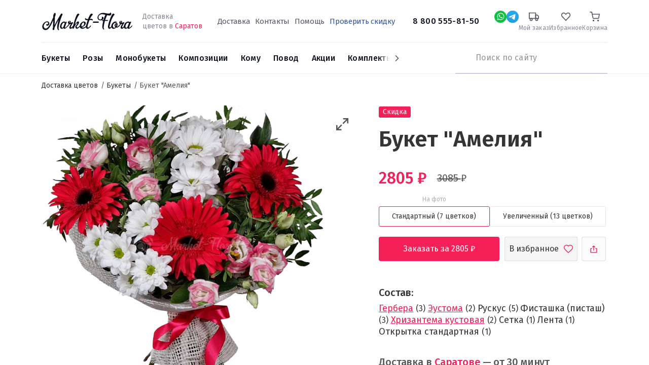

--- FILE ---
content_type: text/html; charset=UTF-8
request_url: https://saratov.market-flora.ru/buket-ameliya.html
body_size: 14459
content:
<!DOCTYPE html><html lang="ru"><head> <meta charset="utf-8" /><meta content="olb9RpFsW7OQMgQUi8O8ljrOog39KR0OP7Ip2r67" name="csrf-token" /><meta content="width=device-width, initial-scale=1" name="viewport" /><meta content="IE=edge" http-equiv="X-UA-Compatible" /><meta name="og:type" content="website" /><meta name="og:url" content="https://saratov.market-flora.ru/buket-ameliya.html" /><title>Букет &quot;Амелия&quot; купить с доставкой в Саратове</title><meta name="description" content="Интернет-магазин цветов «Market-Flora» предлагает купить букет &quot;амелия&quot; и другие цветы по максимально низкой цене в Саратове" /><meta name="keywords" content="доставка цветов, интернет магазин цветов, недорого" /><script></script> <link href="https://saratov.market-flora.ru/buket-ameliya.html" rel="canonical"/> <link rel="apple-touch-icon" sizes="180x180" href="https://saratov.market-flora.ru/images/favicon.svg"> <link rel="icon" type="image/png" sizes="32x32" href="https://saratov.market-flora.ru/images/favicon-32.svg"> <link rel="icon" type="image/png" sizes="16x16" href="https://saratov.market-flora.ru/images/favicon-16.svg"> <meta property="og:title" content="Букет &quot;Амелия&quot; купить с доставкой в Саратове"/> <meta property="og:description" content="Интернет-магазин цветов «Market-Flora» предлагает купить букет &quot;амелия&quot; и другие цветы по максимально низкой цене в Саратове"/> <meta property="og:image" content="https://saratov.market-flora.ru/cache/images/uploads/550x750_heighten_w_a42e7544d90b2d0dbacab8e55ba3fd4a.webp"/> <script> document.addEventListener('DOMContentLoaded', function() { const link1 = document.createElement('link'), link2 = document.createElement('link'), link3 = document.createElement('link'); link1.rel = 'preconnect'; link2.rel = 'preconnect'; link3.rel = 'stylesheet'; link1.href = 'https://fonts.googleapis.com'; link2.href = 'https://fonts.gstatic.com'; link3.href = 'https://fonts.googleapis.com/css2?family=Fira+Sans:wght@300;400;500;600;700&display=swap'; link2.crossOrigin = ''; document.head.append(link1, link2, link3) }); </script> <link href="https://saratov.market-flora.ru/css/vendor.css?t=772674072504d3c388cdf54395096be1" rel="stylesheet"/> <link href="https://saratov.market-flora.ru/css/index.css?t=4ef83d7e835ec487e0f6ce6a52923afe" rel="stylesheet"/> <link href="https://saratov.market-flora.ru/css/swiper.min.css?t=d43aadd972191a2eaa447568588c2329" rel="stylesheet"/> <link href="https://saratov.market-flora.ru/css/ITB-Copyright/copyright.min.css?t=c52c3d9222f836948eb64ce2e1edef31" rel="stylesheet"/> <script type="text/javascript"> window.products = []; window.dataLayer = window.dataLayer || []; window.now = new Date(2026, 0, 21, 23, 14, 44); </script> <script type="text/javascript">var _tmr = window._tmr || (window._tmr = []);_tmr.push({id: "3316202", type: "pageView", start: (new Date()).getTime()});(function (d, w, id) { if (d.getElementById(id)) return; var ts = d.createElement("script"); ts.type = "text/javascript"; ts.async = true; ts.id = id; ts.src = "https://top-fwz1.mail.ru/js/code.js"; var f = function () {var s = d.getElementsByTagName("script")[0]; s.parentNode.insertBefore(ts, s);}; if (w.opera == "[object Opera]") { d.addEventListener("DOMContentLoaded", f, false); } else { f(); }})(document, window, "tmr-code");</script><noscript><div><img src="https://top-fwz1.mail.ru/counter?id=3316202;js=na" style="position:absolute;left:-9999px;" alt="Top.Mail.Ru" /></div></noscript> </head><body class=" product-page product"><svg height=0 style="display: none;"> <g id="g-svg-cart"> <path d="M20 22C20.5523 22 21 21.5523 21 21C21 20.4477 20.5523 20 20 20C19.4477 20 19 20.4477 19 21C19 21.5523 19.4477 22 20 22Z" stroke-width="2" stroke-linecap="round" stroke-linejoin="round"></path> <path d="M9 22C9.55228 22 10 21.5523 10 21C10 20.4477 9.55228 20 9 20C8.44772 20 8 20.4477 8 21C8 21.5523 8.44772 22 9 22Z" stroke-width="2" stroke-linecap="round" stroke-linejoin="round"></path> <path d="M1 1H5L7.68 14.39C7.77144 14.8504 8.02191 15.264 8.38755 15.5583C8.75318 15.8526 9.2107 16.009 9.68 16H19.4C19.8693 16.009 20.3268 15.8526 20.6925 15.5583C21.0581 15.264 21.3086 14.8504 21.4 14.39L23 6H6" stroke-width="2" stroke-linecap="round" stroke-linejoin="round"></path> </g></svg> <div id="page-wrapper" class="page page-product"> <div class="cities-wrapper city-popup"> <noindex> <div class="cities-help"></div> <div class="cities-block"> <div class="block-close"></div> <div class="block-title">Выберите город</div> <input type="text" placeholder="Ваш город" name="city" class="city-filter"> <div class="cities" id="scroll-cities"> </div> </div> </noindex> </div> <div id="header"> <div class="head-wrap"> <div class="container"> <div id="header-top"> <div class="d-flex align-items-center"> <div class="d-flex align-items-center"> <a href="#mobile-menu" role="button" title="Меню" class="mobile-burger d-lg-none"></a> <a href="https://saratov.market-flora.ru" id="logo"> <img alt="Логотип Market-Flora" src="https://saratov.market-flora.ru/images/logo.svg" /> <span style="border: none;clip: rect(0 0 0 0);height: 1px;margin: -1px;overflow: hidden;padding: 0;position: absolute;width: 1px;">Доставка цветов Market-Flora</span> </a> <div class="d-none d-lg-inline-block delivery-line"> Доставка<br>цветов в <span class="change-city">Саратов</span> </div> </div> <div class="d-none d-lg-block flex-grow-1 text-center"> <div class="d-none d-xl-inline-block"> <nav class="priority-menu"> <ul class="nav navbar-nav"> <li class=" "> <a href="/delivery.html" > <span>Доставка</span> </a> </li> <li class=" "> <a href="/kontakty.html" > <span>Контакты</span> </a> </li> <li class=" "> <a href="/help" > <span>Помощь</span> </a> </li> <li class=" "> <a href="coupon" > <span>Проверить скидку</span> </a> </li> </ul></nav> </div> <a href="tel:88005558150" class="phone"> 8 800 555-81-50 </a> </div> <div class="header__links"> <div class="social-wrap"><a rel="nofollow" title="Whatsapp" href="https://api.whatsapp.com/send?phone=+7 913 680-43-82" data-dynamic-values="79048228402:79048228402" data-dynamic-times="09:00-18:00" data-dynamic-pattern="https://api.whatsapp.com/send?phone={0}" target="_blank" class="social social-w-24 social-whatsapp dynamic-link"></a></div> <div class="social-wrap"><a rel="nofollow" title="Telegram" href="https://t.me/@daryuska28:@daryuska28" data-dynamic-values="@daryuska28:@daryuska28" data-dynamic-times="09:00-18:00" data-dynamic-pattern="https://t.me/{0}" target="_blank" class="social social-w-24 social-telegram dynamic-link"></a></div> <div class="d-lg-none"> <a href="tel:88005558150" title="Номер телефона"> <span class="wrap-image"> <svg xmlns="http://www.w3.org/2000/svg" width="24" height="24" viewBox="0 0 24 24" fill="none"> <path d="M12.8432 18.1568C14.5559 19.0188 16.5723 19.6404 18.9375 19.9063C19.5115 19.9709 20 19.511 20 18.9334V16.7808C20 16.3219 19.6877 15.9219 19.2425 15.8106L16.5493 15.1373C16.2085 15.0521 15.848 15.152 15.5996 15.4004L12.8432 18.1568ZM12.8432 18.1568C9.72749 16.5888 7.61705 14.225 6.24117 11.7588M6.24117 11.7588C4.93032 9.40926 4.28622 6.96674 4.07481 5.03084C4.01343 4.46884 4.46855 4 5.03389 4H7.1802C7.65688 4 8.06729 4.33646 8.16078 4.80388L8.89504 8.47521C8.96061 8.80307 8.85799 9.14201 8.62157 9.37843L6.24117 11.7588Z" stroke="#111827" stroke-width="2"/> <path d="M12.9541 7.09196C13.938 7.28321 14.8417 7.76573 15.5479 8.47693C16.2542 9.18812 16.7304 10.0952 16.9147 11.0803M13.0969 3.06714C15.0793 3.31055 16.9245 4.20652 18.3418 5.61392C19.759 7.02132 20.6679 8.86018 20.9251 10.8409" stroke="#111827" stroke-width="2" stroke-linecap="round" stroke-linejoin="round"/> </svg> </span> </a> </div> <div class="status-wrap"> <a rel="nofollow" title="Мой заказ" href="https://saratov.market-flora.ru/catalog/check"> <span class="wrap-image"> <svg width="24" height="24" viewBox="0 0 24 24" fill="none" xmlns="http://www.w3.org/2000/svg"> <path d="M18.5 21C19.8807 21 21 19.8807 21 18.5C21 17.1193 19.8807 16 18.5 16C17.1193 16 16 17.1193 16 18.5C16 19.8807 17.1193 21 18.5 21Z" stroke-width="2" stroke-linecap="round" stroke-linejoin="round"/> <path d="M5.5 21C6.88071 21 8 19.8807 8 18.5C8 17.1193 6.88071 16 5.5 16C4.11929 16 3 17.1193 3 18.5C3 19.8807 4.11929 21 5.5 21Z" stroke-width="2" stroke-linecap="round" stroke-linejoin="round"/> <path d="M16 8H20L23 11V16H16V8Z" stroke-width="2" stroke-linecap="round" stroke-linejoin="round"/> <path d="M16 3H1V16H16V3Z" stroke-width="2" stroke-linecap="round" stroke-linejoin="round"/> </svg> </span> <span class="wrap-title">Мой заказ</span> </a> </div> <div class="favorite-wrap "> <a rel="nofollow" title="Избранное" href="https://saratov.market-flora.ru/catalog/favorite"> <span class="wrap-image"> <svg width="24" height="24" viewBox="0 0 24 24" fill="none" xmlns="http://www.w3.org/2000/svg"> <path d="M20.5818 4.46029L20.5822 4.46063C21.0291 4.9263 21.3858 5.48142 21.6298 6.09529C21.8739 6.70922 22 7.3686 22 8.03541C22 8.70222 21.8739 9.3616 21.6298 9.97553C21.3858 10.5894 21.0291 11.1445 20.5822 11.6102L20.582 11.6104L19.4664 12.7732L11.9997 20.5556L4.53306 12.7732L3.41744 11.6104C2.5143 10.669 2 9.38378 2 8.03541C2 6.68703 2.5143 5.4018 3.41744 4.46046C4.31923 3.52054 5.53327 3.00059 6.78997 3.00059C8.04667 3.00059 9.26071 3.52054 10.1625 4.46046L11.2781 5.62326L11.9997 6.37537L12.7213 5.62326L13.8369 4.46046L13.8371 4.46029C14.2838 3.99449 14.8119 3.6273 15.3901 3.37758C15.9682 3.12791 16.5863 3 17.2095 3C17.8326 3 18.4507 3.12791 19.0288 3.37758C19.607 3.6273 20.1351 3.99449 20.5818 4.46029Z" stroke-width="2" stroke-linecap="round"/> </svg> <span class="counter" style="display: none;">0</span> </span> <span class="wrap-title">Избранное</span> </a> </div> <div class="cart-wrap"> <noindex> <a rel="nofollow" title="Корзина" class="" href="https://saratov.market-flora.ru/cart"> <span class="wrap-image"> <svg width="24" height="24" viewBox="0 0 24 24" fill="none" xmlns="http://www.w3.org/2000/svg"> <path d="M20 22C20.5523 22 21 21.5523 21 21C21 20.4477 20.5523 20 20 20C19.4477 20 19 20.4477 19 21C19 21.5523 19.4477 22 20 22Z" stroke-width="2" stroke-linecap="round" stroke-linejoin="round"/> <path d="M9 22C9.55228 22 10 21.5523 10 21C10 20.4477 9.55228 20 9 20C8.44772 20 8 20.4477 8 21C8 21.5523 8.44772 22 9 22Z" stroke-width="2" stroke-linecap="round" stroke-linejoin="round"/> <path d="M1 1H5L7.68 14.39C7.77144 14.8504 8.02191 15.264 8.38755 15.5583C8.75318 15.8526 9.2107 16.009 9.68 16H19.4C19.8693 16.009 20.3268 15.8526 20.6925 15.5583C21.0581 15.264 21.3086 14.8504 21.4 14.39L23 6H6" stroke-width="2" stroke-linecap="round" stroke-linejoin="round"/> </svg> </span> <span class="wrap-title">Корзина</span></a> </noindex> </div> </div> </div> </div> </div></div><div class="menu-wrap"> <div class="container"> <div class="d-flex align-items-center justify-content-between position-relative"> <div class="sticky-wrapper order-lg-2"> <div class="sticky-content"> <a href="tel:88005558150" class="phone phone-sticky">8 800 555-81-50</a> <a rel="nofollow" role="button" title="Whatsapp" href="https://api.whatsapp.com/send?phone=+7 913 680-43-82" data-dynamic-values="79048228402:79048228402" data-dynamic-times="09:00-18:00" data-dynamic-pattern="https://api.whatsapp.com/send?phone={0}" target="_blank" class="social social-w-24 social-whatsapp dynamic-link"></a> <a rel="nofollow" role="button" title="Telegram" href="https://t.me/@daryuska28:@daryuska28" data-dynamic-values="@daryuska28:@daryuska28" data-dynamic-times="09:00-18:00" data-dynamic-pattern="https://t.me/{0}" target="_blank" class="social social-w-24 social-telegram dynamic-link"></a> <div class="cart-sticky-wrapper"> <a rel="nofollow" class="" href="https://saratov.market-flora.ru/cart"> <span class="wrap-image"> <svg width="24" height="24" viewBox="0 0 24 24" fill="none" xmlns="http://www.w3.org/2000/svg"> <path d="M20 22C20.5523 22 21 21.5523 21 21C21 20.4477 20.5523 20 20 20C19.4477 20 19 20.4477 19 21C19 21.5523 19.4477 22 20 22Z" stroke-width="2" stroke-linecap="round" stroke-linejoin="round"/> <path d="M9 22C9.55228 22 10 21.5523 10 21C10 20.4477 9.55228 20 9 20C8.44772 20 8 20.4477 8 21C8 21.5523 8.44772 22 9 22Z" stroke-width="2" stroke-linecap="round" stroke-linejoin="round"/> <path d="M1 1H5L7.68 14.39C7.77144 14.8504 8.02191 15.264 8.38755 15.5583C8.75318 15.8526 9.2107 16.009 9.68 16H19.4C19.8693 16.009 20.3268 15.8526 20.6925 15.5583C21.0581 15.264 21.3086 14.8504 21.4 14.39L23 6H6" stroke-width="2" stroke-linecap="round" stroke-linejoin="round"/> </svg> </span> <span class="wrap-total">0р</span></a> </div> </div> </div> <div class="static-wrapper order-lg-2"> <div class="search-wrapper"> <a href="#mobile-search" title="Поиск" class="btn-search d-lg-none"></a> <div class="search-wrap"> <noindex> <form class="search-from" action="https://saratov.market-flora.ru/search" method="get"> <input type="text" class="typeahead" name="filter[title]" autocomplete="off" placeholder="Поиск по сайту"/> <button type="submit" title="Искать"></button> </form> </noindex> </div> </div> </div> <div id="main-menu" class="order-lg-1"> <ul class="swiper-wrapper navigation"> <li data-id="112" class="swiper-slide nav-item dropdown"> <a class="link" href="/vse-bukety"><span>Букеты</span></a> <ul class="droppable has-dropdown column-count-4"> <li class="parent"> <a class="link" href="/vse-bukety"> <span>Все товары</span> </a> </li> <li data-id="112" class="dropdown"> <span class="link"><span>По цене</span></span> <ul class="droppable column-count-3"> <li data-id="244" > <a class="link" href="/bukety-do-2000-rubley"><span>Букеты до 2000 ₽</span></a> </li> <li data-id="244" > <a class="link" href="/bukety-2000-4000-rubley"><span>Букеты от 2000 до 4000 ₽</span></a> </li> <li data-id="244" > <a class="link" href="/bukety-4000-6000-rubley"><span>Букеты от 4000 ₽ до 6000 ₽</span></a> </li> <li data-id="244" > <a class="link" href="/bukety-ot-6000-rubley"><span>Букеты от 6000 ₽</span></a> </li> </ul> </li> <li data-id="112" class="dropdown"> <span class="link"><span>По составу</span></span> <ul class="droppable column-count-3"> <li data-id="245" > <a class="link" href="/bukety-iz-orhidey"><span>Орхидеи</span></a> </li> <li data-id="245" > <a class="link" href="/rozy"><span>Розы</span></a> </li> <li data-id="245" > <a class="link" href="/bukety-iz-alstromeriy"><span>Альстромерии</span></a> </li> <li data-id="245" > <a class="link" href="/gortenzii"><span>Гортензии</span></a> </li> <li data-id="245" > <a class="link" href="/bukety-iz-gerber"><span>Герберы</span></a> </li> <li data-id="245" > <a class="link" href="/bukety-iz-romashek"><span>Ромашки</span></a> </li> <li data-id="245" > <a class="link" href="/bukety-iz-irisov"><span>Ирисы</span></a> </li> <li data-id="245" > <a class="link" href="/bukety-s-evkaliptom"><span>Эвкалипт</span></a> </li> <li data-id="245" > <a class="link" href="/kustovye-hrizantemy"><span>Кустовые хризантемы</span></a> </li> </ul> </li> <li data-id="112" class="dropdown"> <span class="link empty"><span>&nbsp;</span></span> <ul class="droppable column-count-3"> <li data-id="247" > <a class="link" href="/bukety-s-gipsofiloy"><span>Гипсофила</span></a> </li> <li data-id="247" > <a class="link" href="/bukety-iz-liliy"><span>Лилии</span></a> </li> <li data-id="247" > <a class="link" href="/bukety-iz-gvozdik"><span>Гвоздики</span></a> </li> <li data-id="247" > <a class="link" href="/bukety-iz-tyulpanov"><span>Тюльпаны</span></a> </li> <li data-id="247" > <a class="link" href="/bukety-iz-liziantusov"><span>Эустома</span></a> </li> <li data-id="247" > <a class="link" href="/bukety-so-staticey"><span>Статица</span></a> </li> <li data-id="247" > <a class="link" href="/bukety-iz-hrizantem"><span>Хризантемы</span></a> </li> <li data-id="247" > <a class="link" href="/bukety-iz-freziy"><span>Фрезии</span></a> </li> <li data-id="247" > <a class="link" href="/belye-hrizantemy"><span>Белые хризантемы</span></a> </li> </ul> </li> <li data-id="112" class="dropdown"> <span class="link"><span>По типу</span></span> <ul class="droppable column-count-3"> <li data-id="246" > <a class="link" href="/lugovye-bukety"><span>Луговые букеты</span></a> </li> <li data-id="246" > <a class="link" href="/roskoshnye-bukety"><span>Роскошные букеты</span></a> </li> <li data-id="246" > <a class="link" href="/kombinirovannye-bukety"><span>Сборные букеты</span></a> </li> <li data-id="246" > <a class="link" href="/nedorogie-bukety"><span>Недорогие букеты</span></a> </li> <li data-id="246" > <a class="link" href="/stilnye-bukety"><span>Стильные букеты</span></a> </li> </ul> </li> </ul> </li> <li data-id="121" class="swiper-slide nav-item dropdown"> <a class="link" href="/rozy"><span>Розы</span></a> <ul class="droppable has-dropdown column-count-4"> <li class="parent"> <a class="link" href="/rozy"> <span>Все товары</span> </a> </li> <li data-id="121" class="dropdown"> <span class="link"><span>По количеству</span></span> <ul class="droppable column-count-3"> <li data-id="248" > <a class="link" href="/11-roz"><span>11 роз</span></a> </li> <li data-id="248" > <a class="link" href="/15-roz"><span>15 роз</span></a> </li> <li data-id="248" > <a class="link" href="/buket-iz-21-rozy"><span>21 роза</span></a> </li> <li data-id="248" > <a class="link" href="/buket-iz-25-roz"><span>25 роз</span></a> </li> <li data-id="248" > <a class="link" href="/51-roza"><span>51 роза</span></a> </li> <li data-id="248" > <a class="link" href="/101-roza"><span>101 розы</span></a> </li> </ul> </li> <li data-id="121" class="dropdown"> <span class="link"><span>По цвету</span></span> <ul class="droppable column-count-3"> <li data-id="249" > <a class="link" href="/krasnye-rozy"><span>Красные розы</span></a> </li> <li data-id="249" > <a class="link" href="/belye-rozy"><span>Белые розы</span></a> </li> <li data-id="249" > <a class="link" href="/rozovye-rozy"><span>Розовые розы</span></a> </li> <li data-id="249" > <a class="link" href="/zheltye-rozy"><span>Жёлтые розы</span></a> </li> </ul> </li> <li data-id="121" class="dropdown"> <span class="link"><span>По сорту</span></span> <ul class="droppable column-count-3"> <li data-id="250" > <a class="link" href="/bukety-iz-kustovykh-roz"><span>Кустовые розы</span></a> </li> <li data-id="250" > <a class="link" href="/bukety-iz-pionovidnykh-roz"><span>Пионовидные розы</span></a> </li> <li data-id="250" > <a class="link" href="/ekvadorskie-rozy"><span>Эквадорские розы</span></a> </li> <li data-id="250" > <a class="link" href="/bukety-iz-keniyskikh-roz"><span>Кенийские розы</span></a> </li> </ul> </li> <li data-id="121" class="dropdown"> <span class="link"><span>По типу</span></span> <ul class="droppable column-count-3"> <li data-id="251" > <a class="link" href="/bukety-iz-roz-v-korzine"><span>В корзинах</span></a> </li> <li data-id="251" > <a class="link" href="/bukety-iz-roz-v-korobke"><span>В коробках</span></a> </li> </ul> </li> </ul> </li> <li data-id="184" class="swiper-slide nav-item dropdown"> <a class="link" href="/monobuketi"><span>Монобукеты</span></a> <ul class="droppable column-count-3"> <li class="parent"> <a class="link" href="/monobuketi"> <span>Все товары</span> </a> </li> <li data-id="184" > <a class="link" href="/gerbera"><span>Герберы</span></a> </li> <li data-id="184" > <a class="link" href="/alstromeriya"><span>Альстромерии</span></a> </li> <li data-id="184" > <a class="link" href="/orhideya"><span>Орхидеи</span></a> </li> <li data-id="184" > <a class="link" href="/iris"><span>Ирисы</span></a> </li> <li data-id="184" > <a class="link" href="/tyulpan"><span>Тюльпаны</span></a> </li> <li data-id="184" > <a class="link" href="/romashka"><span>Ромашки</span></a> </li> <li data-id="184" > <a class="link" href="/liliya"><span>Лилии</span></a> </li> <li data-id="184" > <a class="link" href="/gvozdika"><span>Гвоздики</span></a> </li> <li data-id="184" > <a class="link" href="/liziantus"><span>Эустома</span></a> </li> <li data-id="184" > <a class="link" href="/roza-poshtuchno"><span>Розы поштучно</span></a> </li> <li data-id="184" > <a class="link" href="/hrizantema"><span>Хризантемы</span></a> </li> </ul> </li> <li data-id="8" class="swiper-slide kompozicii nav-item dropdown"> <a class="link" href="/kompozicii"><span>Композиции</span></a> <ul class="droppable column-count-3"> <li class="parent"> <a class="link" href="/kompozicii"> <span>Все товары</span> </a> </li> <li data-id="8" > <a class="link" href="/V-korobkah"><span>Цветы в коробках</span></a> </li> <li data-id="8" > <a class="link" href="/v-korzinah"><span>Корзины с цветами</span></a> </li> </ul> </li> <li data-id="10" class="swiper-slide nav-item dropdown"> <a class="link" href="/komu"><span>Кому</span></a> <ul class="droppable column-count-3"> <li class="parent"> <a class="link" href="/komu"> <span>Все товары</span> </a> </li> <li data-id="10" > <a class="link" href="/babushke"><span>Бабушке</span></a> </li> <li data-id="10" > <a class="link" href="/kollege"><span>Коллеге</span></a> </li> <li data-id="10" > <a class="link" href="/muzhchine"><span>Мужчине</span></a> </li> <li data-id="10" > <a class="link" href="/podruge"><span>Подруге</span></a> </li> <li data-id="10" > <a class="link" href="/rebenku"><span>Ребёнку</span></a> </li> <li data-id="10" > <a class="link" href="/zhene"><span>Жене</span></a> </li> <li data-id="10" > <a class="link" href="/devushke"><span>Девушке</span></a> </li> <li data-id="10" > <a class="link" href="/svadba"><span>Невесте</span></a> </li> <li data-id="10" > <a class="link" href="/mame"><span>Маме</span></a> </li> </ul> </li> <li data-id="9" class="swiper-slide nav-item dropdown"> <a class="link" href="/bukety-po-sluchayu"><span>Повод</span></a> <ul class="droppable column-count-3"> <li class="parent"> <a class="link" href="/bukety-po-sluchayu"> <span>Все товары</span> </a> </li> <li data-id="9" > <a class="link" href="/rozhdenie-rebenka"><span>Рождение ребенка</span></a> </li> <li data-id="9" class="Новогодние букеты"> <a class="link" href="/novyy-god"><span>Новый год</span></a> </li> <li data-id="9" > <a class="link" href="/bukety-na-1-sentyabrya"><span>1 сентября</span></a> </li> <li data-id="9" > <a class="link" href="/svadba"><span>Свадьба</span></a> </li> <li data-id="9" > <a class="link" href="/vypusknoy"><span>Выпускной вечер</span></a> </li> <li data-id="9" > <a class="link" href="/korporativnye-pozdravleniya"><span>Корпоративные поздравления</span></a> </li> <li data-id="9" > <a class="link" href="/den-uchitelya"><span>День учителя</span></a> </li> <li data-id="9" > <a class="link" href="/izvineniya"><span>Извинения</span></a> </li> <li data-id="9" > <a class="link" href="/syurpriz"><span>Сюрприз</span></a> </li> <li data-id="9" > <a class="link" href="/14-fevralya"><span>14 февраля</span></a> </li> <li data-id="9" > <a class="link" href="/den-rozhdeniya"><span>День рождения</span></a> </li> <li data-id="9" > <a class="link" href="/8-marta"><span>8 марта</span></a> </li> </ul> </li> <li data-id="181" class="swiper-slide"> <a class="link" href="/sale"><span>Акции</span></a> </li> <li data-id="182" class="swiper-slide"> <a class="link" href="/combinations"><span>Комплекты</span></a> </li> </ul><div class="menu-next"></div> </div> </div> </div></div> </div> <div id="site-content" > <div class="container"> <ul class="site-breadcrumb" itemscope itemtype="https://schema.org/BreadcrumbList"> <li itemprop="itemListElement" itemscope itemtype="https://schema.org/ListItem"> <a href="https://saratov.market-flora.ru" itemprop="item" > <span itemprop="name">Доставка цветов</span> </a> <meta itemprop="position" content="1" /> </li> <li itemprop="itemListElement" itemscope itemtype="https://schema.org/ListItem"> <a href="/vse-bukety" itemprop="item" > <span itemprop="name">Букеты</span> </a> <meta itemprop="position" content="2" /> </li> <li> <span>Букет &quot;Амелия&quot;</span> </li> </ul> </div> <div id="catalog" class="catalog-element"> <div class="container"> <div id="product-detail" itemscope itemtype="http://schema.org/Product"> <div itemprop="aggregateRating" itemscope="" itemtype="https://schema.org/AggregateRating"> <meta itemprop="ratingValue" content="4.5"> <meta itemprop="reviewCount" content="27"> </div> <meta itemprop="brand" content="Market Flora" /> <div class="row"> <div class="col-md-6 col-lg-7"> <div class="media"> <div class="product-actions"> <div class="page-back"> <svg width="7" height="12" viewBox="0 0 7 12" fill="none" xmlns="http://www.w3.org/2000/svg"> <path fill-rule="evenodd" clip-rule="evenodd" d="M5.37571 0.884467L0.810288 5.63861C0.617925 5.83873 0.617925 6.16205 0.810288 6.3627L5.37571 11.1168C5.65341 11.4064 6.10521 11.4064 6.3834 11.1168C6.66109 10.8273 6.66109 10.3574 6.3834 10.0679L2.47793 6.00039L6.3834 1.93395C6.66109 1.6439 6.66109 1.174 6.3834 0.884467C6.10521 0.594935 5.65341 0.594935 5.37571 0.884467Z" fill="#F42057;"/> </svg> </div> <div class="button-fav " data-id="970"> <svg class="unactive" width="18" height="16" viewBox="0 0 18 16" fill="none" xmlns="http://www.w3.org/2000/svg"> <path fill-rule="evenodd" clip-rule="evenodd" d="M14.751 3.17197L14.7497 3.17067C14.4297 2.85705 14.0525 2.60782 13.6385 2.43653L13.6364 2.43564C12.6051 2.00723 11.3803 2.10173 10.425 2.68453L10.4249 2.68456C10.2924 2.76541 10.1677 2.85345 10.0503 2.9487L9.00036 3.80029L7.95046 2.9487C7.83302 2.85345 7.70833 2.76541 7.57579 2.68456L7.57574 2.68453C7.02194 2.34669 6.38301 2.16667 5.72497 2.16667C4.80395 2.16667 3.90254 2.53258 3.25054 3.17117L3.24827 3.17339L3.24827 3.17339C2.3519 4.04798 2.09889 4.87033 2.12556 5.64074C2.15479 6.48514 2.53098 7.46397 3.25726 8.53294C4.69874 10.6545 7.16582 12.6155 8.99753 13.7545C10.8258 12.5697 13.2858 10.6177 14.7313 8.51148C15.4626 7.44588 15.8413 6.47437 15.8729 5.63675C15.9017 4.87461 15.6528 4.054 14.751 3.17197ZM8.66247 15.5176L8.19958 15.2207C4.31966 12.8331 -2.7378 6.68543 2.08434 1.98047C3.05115 1.03355 4.37257 0.5 5.72497 0.5C6.68786 0.5 7.62731 0.763672 8.44372 1.26172C8.63903 1.38086 8.82458 1.51172 9.00036 1.6543C9.17614 1.51172 9.36169 1.38086 9.557 1.26172C10.9668 0.401678 12.7517 0.263412 14.2757 0.896484C14.887 1.1494 15.444 1.51739 15.9164 1.98047C20.7517 6.70978 13.6244 12.7686 9.79919 15.2207L9.3363 15.5176C9.13122 15.6484 8.86755 15.6484 8.66247 15.5176Z" /> </svg> <svg class="active" width="16" height="16" viewBox="0 0 16 16" fill="none" xmlns="http://www.w3.org/2000/svg"> <path d="M13.5325 3.18438C17.4008 6.96783 11.699 11.8149 8.63877 13.7766L8.26845 14.0141C8.10439 14.1188 7.89345 14.1188 7.72939 14.0141L7.35908 13.7766C4.25514 11.8665 -1.39083 6.94834 2.46689 3.18438C3.24034 2.42684 4.29747 2 5.37939 2C6.1497 2 6.90126 2.21094 7.55439 2.60938C7.71064 2.70469 7.85908 2.80938 7.9997 2.92344C8.14033 2.80938 8.28877 2.70469 8.44502 2.60938C9.57285 1.92134 11.0008 1.81073 12.22 2.31719C12.709 2.51952 13.1546 2.81392 13.5325 3.18438Z" fill="#F42057"/> </svg> </div> <div class="ya-share2" data-curtain data-shape="round" data-limit="0" data-more-button-type="short" data-popup-position="outer" data-services="vkontakte,odnoklassniki,telegram,viber,whatsapp"></div> </div> <a class="product-resize maximize-media-slider" data-slick-slider=".media-slider" role="button" title="Maximize" href="#"></a> <div class="media-slider"> <div class="image"> <a href="https://saratov.market-flora.ru/cache/images/uploads/orig_w_a42e7544d90b2d0dbacab8e55ba3fd4a.webp" data-fancybox="product"> <img itemprop="image" src="https://saratov.market-flora.ru/cache/images/uploads/550x750_heighten_w_a42e7544d90b2d0dbacab8e55ba3fd4a.webp" alt="Букет &quot;Амелия&quot;" /> </a> </div> </div> <div class="labels d-md-none"> <div class="label label-sale">Скидка</div> </div> </div> </div> <div class="col-md-6 col-lg-5"> <div class="product-info"> <div class="labels d-none d-md-block"> <div class="label label-sale">Скидка</div> </div> <h1 itemprop="name">Букет &quot;Амелия&quot;</h1> <form action="https://saratov.market-flora.ru/cart/add" class="form-product-970" id="product-filter" method="post"> <div class="product-price" itemprop="offers" itemscope itemtype="http://schema.org/Offer"> <span class="price-value" itemprop="price" content="2805">2805</span> <span class="rub2">руб.</span> <div class="product-sale-line"> <span class="product-sale"> 3085 </span> <span class="rub2"> руб.</span> </div> <meta itemprop="priceCurrency" content="RUB"> <link itemprop="availability" href="http://schema.org/InStock"> </div> <div class="types" > <div class="type type-S"> <label class="label-radio" for="type-S"> <input id="type-S" checked type="radio" name="type" value="S" /> <div class="type-title text-center"> <span> Стандартный (7 цветков) </span> </div> <small class="on-photo">На фото</small> </label> </div> <div class="type type-L"> <label class="label-radio" for="type-L"> <input id="type-L" type="radio" name="type" value="L" /> <div class="type-title text-center"> <span> Увеличенный (13 цветков) </span> </div> </label> </div> </div> <div class="control"> <button class="btn-add lazy-enabling" disabled> Заказать за <span class="btn-price">2805</span> <span class="rub2"> руб.</span> </button> <div title="Добавить в избранное" class="button-fav " data-id="970">В избранное</div> <div class="ya-share2" data-curtain data-shape="round" data-limit="0" data-more-button-type="short" data-popup-position="outer" data-services="vkontakte,odnoklassniki,telegram,viber,whatsapp"></div> </div> <input type="hidden" name="ajax" value="true"> <input type="hidden" name="calc" value="https://saratov.market-flora.ru/cart/calc"> <input type="hidden" name="product" value="970"> <input type="hidden" name="_token" value="olb9RpFsW7OQMgQUi8O8ljrOog39KR0OP7Ip2r67"> <div class="attributes"> <div class="attr-row"> <div class="attribute-title"> Состав: </div> <div class="attribute-value" itemprop="description"> <div class="composition-links"> <span class="composition-item-link "> <a class="composition-product-link" target="_blank" data-id="17" href="https://saratov.market-flora.ru/bukety-iz-gerber">Гербера</a> <small>(3)</small> </span> <span class="composition-item-link "> <a class="composition-product-link" target="_blank" data-id="30" href="https://saratov.market-flora.ru/bukety-iz-liziantusov">Эустома</a> <small>(2)</small> </span> <span class="composition-item-link "> Рускус <small>(5)</small> </span> <span class="composition-item-link "> Фисташка (писташ) <small>(3)</small> </span> <span class="composition-item-link "> <a class="composition-product-link" target="_blank" data-id="63" href="https://saratov.market-flora.ru/kustovye-hrizantemy">Хризантема кустовая</a> <small>(2)</small> </span> <span class="composition-item-link "> Сетка <small>(1)</small> </span> <span class="composition-item-link "> Лента <small>(1)</small> </span> <span class="composition-item-link "> Открытка стандартная <small>(1)</small> </span> </div> </div> </div> </div> <div class="toggle-panels"> <div class="toggle-panel"> <div class="toggle-head"> <div class="toggle-text"> Доставка в <a rel="nofollow" role="button" title="Сменить город" href="#" class="change-city">Саратове</a> &mdash; от 30 минут </div> </div> </div> <div class="toggle-panel "> <div class="toggle-head"> <div class="toggle-text"> Варианты оплаты </div> <div class="toggle-btn"></div> </div> <div class="toggle-body" style=""> <div class="toggle-fulltext"> <p>Оплата банковской картой</p><p>СБП</p><p>Sberpay</p><p>YandexPay</p><p>Оплата WebMoney</p><p>Яндекс.Деньги</p><p>&nbsp;</p> </div> </div> </div> </div> </form> </div> </div> </div> <div class="product-description"> </div> </div> </div> <div class="products-slider"> <div class="container"> <div class="h2"> Рекомендованные букеты </div> <div class="slider-items "> <div class="product-item not-fast-buy col-6 col-md-4 col-lg-3" > <div class="inner"> <div class="product-top"> <div title="Добавить в избранное" role="button" aria-label="Добавить в избранное" class="button-fav " data-id="924"> <svg width="24" height="24" viewBox="0 0 24 24" fill="none" xmlns="http://www.w3.org/2000/svg"> <path d="M20.5818 4.46029L20.5822 4.46063C21.0291 4.9263 21.3858 5.48142 21.6298 6.09529C21.8739 6.70922 22 7.3686 22 8.03541C22 8.70222 21.8739 9.3616 21.6298 9.97553C21.3858 10.5894 21.0291 11.1445 20.5822 11.6102L20.582 11.6104L19.4664 12.7732L11.9997 20.5556L4.53306 12.7732L3.41744 11.6104C2.5143 10.669 2 9.38378 2 8.03541C2 6.68703 2.5143 5.4018 3.41744 4.46046C4.31923 3.52054 5.53327 3.00059 6.78997 3.00059C8.04667 3.00059 9.26071 3.52054 10.1625 4.46046L11.2781 5.62326L11.9997 6.37537L12.7213 5.62326L13.8369 4.46046L13.8371 4.46029C14.2838 3.99449 14.8119 3.6273 15.3901 3.37758C15.9682 3.12791 16.5863 3 17.2095 3C17.8326 3 18.4507 3.12791 19.0288 3.37758C19.607 3.6273 20.1351 3.99449 20.5818 4.46029Z" stroke-width="2" stroke-linecap="round"></path> </svg> </div> <div class="media"> <a href="https://saratov.market-flora.ru/buket-aromat-zavtrashnego-dnya.html" > <img src="https://saratov.market-flora.ru/cache/images/uploads/300x320_heighten_w_5491fbe33c6cef2b1560e4b71a943a5a.webp" alt="Букет &quot;Аромат завтрашнего дня&quot;" /> </a> <div class="labels"> <div class="label label-sale">-15%</div> </div> </div> <div class="product-price" > <div class="product-base"><span >2815</span><span class="rub2" >руб.</span></div> <div class="product-sale"> 3237 <span class="rub2"> руб.</span> </div> </div> </div> <div class="product-bottom"> <a href="https://saratov.market-flora.ru/buket-aromat-zavtrashnego-dnya.html" class="product-title"> <span >Букет &quot;Аромат завтрашнего дня&quot;</span> </a> <div class="product-buy" onclick="_tmr.push({ type: 'reachGoal', id: 3316202, goal: 'AddToCart'});" role="button" aria-label="Добавить в корзину"> <svg width="24" height="24" viewBox="0 0 24 24" fill="none" xmlns="http://www.w3.org/2000/svg"> <path d="M20 22C20.5523 22 21 21.5523 21 21C21 20.4477 20.5523 20 20 20C19.4477 20 19 20.4477 19 21C19 21.5523 19.4477 22 20 22Z" stroke-width="2" stroke-linecap="round" stroke-linejoin="round"/> <path d="M9 22C9.55228 22 10 21.5523 10 21C10 20.4477 9.55228 20 9 20C8.44772 20 8 20.4477 8 21C8 21.5523 8.44772 22 9 22Z" stroke-width="2" stroke-linecap="round" stroke-linejoin="round"/> <path d="M1 1H5L7.68 14.39C7.77144 14.8504 8.02191 15.264 8.38755 15.5583C8.75318 15.8526 9.2107 16.009 9.68 16H19.4C19.8693 16.009 20.3268 15.8526 20.6925 15.5583C21.0581 15.264 21.3086 14.8504 21.4 14.39L23 6H6" stroke-width="2" stroke-linecap="round" stroke-linejoin="round"/> </svg> </div> <form action="https://saratov.market-flora.ru/cart/add" id="product-filter" class="d-none" method="post"> <input type="hidden" name="ajax" value="true"> <input type="hidden" name="product_link" value="https://saratov.market-flora.ru/buket-aromat-zavtrashnego-dnya.html"> <input type="hidden" name="calc" value="https://saratov.market-flora.ru/cart/calc"> <input type="hidden" name="product" value="924"> <input type="submit" class="btn-add bottom-cart" value="Заказать"> </form> </div> </div></div> <div class="product-item not-fast-buy col-6 col-md-4 col-lg-3" > <div class="inner"> <div class="product-top"> <div title="Добавить в избранное" role="button" aria-label="Добавить в избранное" class="button-fav " data-id="879"> <svg width="24" height="24" viewBox="0 0 24 24" fill="none" xmlns="http://www.w3.org/2000/svg"> <path d="M20.5818 4.46029L20.5822 4.46063C21.0291 4.9263 21.3858 5.48142 21.6298 6.09529C21.8739 6.70922 22 7.3686 22 8.03541C22 8.70222 21.8739 9.3616 21.6298 9.97553C21.3858 10.5894 21.0291 11.1445 20.5822 11.6102L20.582 11.6104L19.4664 12.7732L11.9997 20.5556L4.53306 12.7732L3.41744 11.6104C2.5143 10.669 2 9.38378 2 8.03541C2 6.68703 2.5143 5.4018 3.41744 4.46046C4.31923 3.52054 5.53327 3.00059 6.78997 3.00059C8.04667 3.00059 9.26071 3.52054 10.1625 4.46046L11.2781 5.62326L11.9997 6.37537L12.7213 5.62326L13.8369 4.46046L13.8371 4.46029C14.2838 3.99449 14.8119 3.6273 15.3901 3.37758C15.9682 3.12791 16.5863 3 17.2095 3C17.8326 3 18.4507 3.12791 19.0288 3.37758C19.607 3.6273 20.1351 3.99449 20.5818 4.46029Z" stroke-width="2" stroke-linecap="round"></path> </svg> </div> <div class="media"> <a href="https://saratov.market-flora.ru/buket-letnie-kraski.html" > <img src="https://saratov.market-flora.ru/cache/images/uploads/300x320_heighten_w_a9fa39b5edfabe3c25632cf72c0eb89d.webp" alt="Букет &quot;Летние краски&quot;" /> </a> <div class="labels"> </div> </div> <div class="product-price" > <div class="product-base"><span >3845</span><span class="rub2" >руб.</span></div> </div> </div> <div class="product-bottom"> <a href="https://saratov.market-flora.ru/buket-letnie-kraski.html" class="product-title"> <span >Букет &quot;Летние краски&quot;</span> </a> <div class="product-buy" onclick="_tmr.push({ type: 'reachGoal', id: 3316202, goal: 'AddToCart'});" role="button" aria-label="Добавить в корзину"> <svg width="24" height="24" viewBox="0 0 24 24" fill="none" xmlns="http://www.w3.org/2000/svg"> <path d="M20 22C20.5523 22 21 21.5523 21 21C21 20.4477 20.5523 20 20 20C19.4477 20 19 20.4477 19 21C19 21.5523 19.4477 22 20 22Z" stroke-width="2" stroke-linecap="round" stroke-linejoin="round"/> <path d="M9 22C9.55228 22 10 21.5523 10 21C10 20.4477 9.55228 20 9 20C8.44772 20 8 20.4477 8 21C8 21.5523 8.44772 22 9 22Z" stroke-width="2" stroke-linecap="round" stroke-linejoin="round"/> <path d="M1 1H5L7.68 14.39C7.77144 14.8504 8.02191 15.264 8.38755 15.5583C8.75318 15.8526 9.2107 16.009 9.68 16H19.4C19.8693 16.009 20.3268 15.8526 20.6925 15.5583C21.0581 15.264 21.3086 14.8504 21.4 14.39L23 6H6" stroke-width="2" stroke-linecap="round" stroke-linejoin="round"/> </svg> </div> <form action="https://saratov.market-flora.ru/cart/add" id="product-filter" class="d-none" method="post"> <input type="hidden" name="ajax" value="true"> <input type="hidden" name="product_link" value="https://saratov.market-flora.ru/buket-letnie-kraski.html"> <input type="hidden" name="calc" value="https://saratov.market-flora.ru/cart/calc"> <input type="hidden" name="product" value="879"> <input type="submit" class="btn-add bottom-cart" value="Заказать"> </form> </div> </div></div> <div class="product-item not-fast-buy col-6 col-md-4 col-lg-3" > <div class="inner"> <div class="product-top"> <div title="Добавить в избранное" role="button" aria-label="Добавить в избранное" class="button-fav " data-id="935"> <svg width="24" height="24" viewBox="0 0 24 24" fill="none" xmlns="http://www.w3.org/2000/svg"> <path d="M20.5818 4.46029L20.5822 4.46063C21.0291 4.9263 21.3858 5.48142 21.6298 6.09529C21.8739 6.70922 22 7.3686 22 8.03541C22 8.70222 21.8739 9.3616 21.6298 9.97553C21.3858 10.5894 21.0291 11.1445 20.5822 11.6102L20.582 11.6104L19.4664 12.7732L11.9997 20.5556L4.53306 12.7732L3.41744 11.6104C2.5143 10.669 2 9.38378 2 8.03541C2 6.68703 2.5143 5.4018 3.41744 4.46046C4.31923 3.52054 5.53327 3.00059 6.78997 3.00059C8.04667 3.00059 9.26071 3.52054 10.1625 4.46046L11.2781 5.62326L11.9997 6.37537L12.7213 5.62326L13.8369 4.46046L13.8371 4.46029C14.2838 3.99449 14.8119 3.6273 15.3901 3.37758C15.9682 3.12791 16.5863 3 17.2095 3C17.8326 3 18.4507 3.12791 19.0288 3.37758C19.607 3.6273 20.1351 3.99449 20.5818 4.46029Z" stroke-width="2" stroke-linecap="round"></path> </svg> </div> <div class="media"> <a href="https://saratov.market-flora.ru/buket-tri-zhelaniya.html" > <img src="https://saratov.market-flora.ru/cache/images/uploads/300x320_heighten_w_0bd7119d537bfcbb7168c55d0ebf854a.webp" alt="Букет &quot;Три желания&quot;" /> </a> <div class="labels"> </div> </div> <div class="product-price" > <div class="product-base"><span >1877</span><span class="rub2" >руб.</span></div> </div> </div> <div class="product-bottom"> <a href="https://saratov.market-flora.ru/buket-tri-zhelaniya.html" class="product-title"> <span >Букет &quot;Три желания&quot;</span> </a> <div class="product-buy" onclick="_tmr.push({ type: 'reachGoal', id: 3316202, goal: 'AddToCart'});" role="button" aria-label="Добавить в корзину"> <svg width="24" height="24" viewBox="0 0 24 24" fill="none" xmlns="http://www.w3.org/2000/svg"> <path d="M20 22C20.5523 22 21 21.5523 21 21C21 20.4477 20.5523 20 20 20C19.4477 20 19 20.4477 19 21C19 21.5523 19.4477 22 20 22Z" stroke-width="2" stroke-linecap="round" stroke-linejoin="round"/> <path d="M9 22C9.55228 22 10 21.5523 10 21C10 20.4477 9.55228 20 9 20C8.44772 20 8 20.4477 8 21C8 21.5523 8.44772 22 9 22Z" stroke-width="2" stroke-linecap="round" stroke-linejoin="round"/> <path d="M1 1H5L7.68 14.39C7.77144 14.8504 8.02191 15.264 8.38755 15.5583C8.75318 15.8526 9.2107 16.009 9.68 16H19.4C19.8693 16.009 20.3268 15.8526 20.6925 15.5583C21.0581 15.264 21.3086 14.8504 21.4 14.39L23 6H6" stroke-width="2" stroke-linecap="round" stroke-linejoin="round"/> </svg> </div> <form action="https://saratov.market-flora.ru/cart/add" id="product-filter" class="d-none" method="post"> <input type="hidden" name="ajax" value="true"> <input type="hidden" name="product_link" value="https://saratov.market-flora.ru/buket-tri-zhelaniya.html"> <input type="hidden" name="calc" value="https://saratov.market-flora.ru/cart/calc"> <input type="hidden" name="product" value="935"> <input type="submit" class="btn-add bottom-cart" value="Заказать"> </form> </div> </div></div> <div class="product-item not-fast-buy col-6 col-md-4 col-lg-3" > <div class="inner"> <div class="product-top"> <div title="Добавить в избранное" role="button" aria-label="Добавить в избранное" class="button-fav " data-id="1107"> <svg width="24" height="24" viewBox="0 0 24 24" fill="none" xmlns="http://www.w3.org/2000/svg"> <path d="M20.5818 4.46029L20.5822 4.46063C21.0291 4.9263 21.3858 5.48142 21.6298 6.09529C21.8739 6.70922 22 7.3686 22 8.03541C22 8.70222 21.8739 9.3616 21.6298 9.97553C21.3858 10.5894 21.0291 11.1445 20.5822 11.6102L20.582 11.6104L19.4664 12.7732L11.9997 20.5556L4.53306 12.7732L3.41744 11.6104C2.5143 10.669 2 9.38378 2 8.03541C2 6.68703 2.5143 5.4018 3.41744 4.46046C4.31923 3.52054 5.53327 3.00059 6.78997 3.00059C8.04667 3.00059 9.26071 3.52054 10.1625 4.46046L11.2781 5.62326L11.9997 6.37537L12.7213 5.62326L13.8369 4.46046L13.8371 4.46029C14.2838 3.99449 14.8119 3.6273 15.3901 3.37758C15.9682 3.12791 16.5863 3 17.2095 3C17.8326 3 18.4507 3.12791 19.0288 3.37758C19.607 3.6273 20.1351 3.99449 20.5818 4.46029Z" stroke-width="2" stroke-linecap="round"></path> </svg> </div> <div class="media"> <a href="https://saratov.market-flora.ru/buket-vse-dlya-tebya.html" > <img src="https://saratov.market-flora.ru/cache/images/uploads/300x320_heighten_w_5cb222ac6c6eac2625b68a25b259730d.webp" alt="Букет «Все для Тебя»" /> </a> <div class="labels"> <div class="label label-sale">-20%</div> </div> </div> <div class="product-price" > <div class="product-base"><span >3039</span><span class="rub2" >руб.</span></div> <div class="product-sale"> 3647 <span class="rub2"> руб.</span> </div> </div> </div> <div class="product-bottom"> <a href="https://saratov.market-flora.ru/buket-vse-dlya-tebya.html" class="product-title"> <span >Букет «Все для Тебя»</span> </a> <div class="product-buy" onclick="_tmr.push({ type: 'reachGoal', id: 3316202, goal: 'AddToCart'});" role="button" aria-label="Добавить в корзину"> <svg width="24" height="24" viewBox="0 0 24 24" fill="none" xmlns="http://www.w3.org/2000/svg"> <path d="M20 22C20.5523 22 21 21.5523 21 21C21 20.4477 20.5523 20 20 20C19.4477 20 19 20.4477 19 21C19 21.5523 19.4477 22 20 22Z" stroke-width="2" stroke-linecap="round" stroke-linejoin="round"/> <path d="M9 22C9.55228 22 10 21.5523 10 21C10 20.4477 9.55228 20 9 20C8.44772 20 8 20.4477 8 21C8 21.5523 8.44772 22 9 22Z" stroke-width="2" stroke-linecap="round" stroke-linejoin="round"/> <path d="M1 1H5L7.68 14.39C7.77144 14.8504 8.02191 15.264 8.38755 15.5583C8.75318 15.8526 9.2107 16.009 9.68 16H19.4C19.8693 16.009 20.3268 15.8526 20.6925 15.5583C21.0581 15.264 21.3086 14.8504 21.4 14.39L23 6H6" stroke-width="2" stroke-linecap="round" stroke-linejoin="round"/> </svg> </div> <form action="https://saratov.market-flora.ru/cart/add" id="product-filter" class="d-none" method="post"> <input type="hidden" name="ajax" value="true"> <input type="hidden" name="product_link" value="https://saratov.market-flora.ru/buket-vse-dlya-tebya.html"> <input type="hidden" name="calc" value="https://saratov.market-flora.ru/cart/calc"> <input type="hidden" name="product" value="1107"> <input type="submit" class="btn-add bottom-cart" value="Заказать"> </form> </div> </div></div> <div class="product-item not-fast-buy col-6 col-md-4 col-lg-3" > <div class="inner"> <div class="product-top"> <div title="Добавить в избранное" role="button" aria-label="Добавить в избранное" class="button-fav " data-id="689"> <svg width="24" height="24" viewBox="0 0 24 24" fill="none" xmlns="http://www.w3.org/2000/svg"> <path d="M20.5818 4.46029L20.5822 4.46063C21.0291 4.9263 21.3858 5.48142 21.6298 6.09529C21.8739 6.70922 22 7.3686 22 8.03541C22 8.70222 21.8739 9.3616 21.6298 9.97553C21.3858 10.5894 21.0291 11.1445 20.5822 11.6102L20.582 11.6104L19.4664 12.7732L11.9997 20.5556L4.53306 12.7732L3.41744 11.6104C2.5143 10.669 2 9.38378 2 8.03541C2 6.68703 2.5143 5.4018 3.41744 4.46046C4.31923 3.52054 5.53327 3.00059 6.78997 3.00059C8.04667 3.00059 9.26071 3.52054 10.1625 4.46046L11.2781 5.62326L11.9997 6.37537L12.7213 5.62326L13.8369 4.46046L13.8371 4.46029C14.2838 3.99449 14.8119 3.6273 15.3901 3.37758C15.9682 3.12791 16.5863 3 17.2095 3C17.8326 3 18.4507 3.12791 19.0288 3.37758C19.607 3.6273 20.1351 3.99449 20.5818 4.46029Z" stroke-width="2" stroke-linecap="round"></path> </svg> </div> <div class="media"> <a href="https://saratov.market-flora.ru/buket-lakomstvo.html" > <img src="https://saratov.market-flora.ru/cache/images/uploads/300x320_heighten_w_e6def3d07c3fae421609fb743241349c.webp" alt="Букет «Лакомство»" /> </a> <div class="labels"> </div> </div> <div class="product-price" > <div class="product-base"><span >3033</span><span class="rub2" >руб.</span></div> </div> </div> <div class="product-bottom"> <a href="https://saratov.market-flora.ru/buket-lakomstvo.html" class="product-title"> <span >Букет «Лакомство»</span> </a> <div class="product-buy" onclick="_tmr.push({ type: 'reachGoal', id: 3316202, goal: 'AddToCart'});" role="button" aria-label="Добавить в корзину"> <svg width="24" height="24" viewBox="0 0 24 24" fill="none" xmlns="http://www.w3.org/2000/svg"> <path d="M20 22C20.5523 22 21 21.5523 21 21C21 20.4477 20.5523 20 20 20C19.4477 20 19 20.4477 19 21C19 21.5523 19.4477 22 20 22Z" stroke-width="2" stroke-linecap="round" stroke-linejoin="round"/> <path d="M9 22C9.55228 22 10 21.5523 10 21C10 20.4477 9.55228 20 9 20C8.44772 20 8 20.4477 8 21C8 21.5523 8.44772 22 9 22Z" stroke-width="2" stroke-linecap="round" stroke-linejoin="round"/> <path d="M1 1H5L7.68 14.39C7.77144 14.8504 8.02191 15.264 8.38755 15.5583C8.75318 15.8526 9.2107 16.009 9.68 16H19.4C19.8693 16.009 20.3268 15.8526 20.6925 15.5583C21.0581 15.264 21.3086 14.8504 21.4 14.39L23 6H6" stroke-width="2" stroke-linecap="round" stroke-linejoin="round"/> </svg> </div> <form action="https://saratov.market-flora.ru/cart/add" id="product-filter" class="d-none" method="post"> <input type="hidden" name="ajax" value="true"> <input type="hidden" name="product_link" value="https://saratov.market-flora.ru/buket-lakomstvo.html"> <input type="hidden" name="calc" value="https://saratov.market-flora.ru/cart/calc"> <input type="hidden" name="product" value="689"> <input type="submit" class="btn-add bottom-cart" value="Заказать"> </form> </div> </div></div> <div class="product-item not-fast-buy col-6 col-md-4 col-lg-3" > <div class="inner"> <div class="product-top"> <div title="Добавить в избранное" role="button" aria-label="Добавить в избранное" class="button-fav " data-id="841"> <svg width="24" height="24" viewBox="0 0 24 24" fill="none" xmlns="http://www.w3.org/2000/svg"> <path d="M20.5818 4.46029L20.5822 4.46063C21.0291 4.9263 21.3858 5.48142 21.6298 6.09529C21.8739 6.70922 22 7.3686 22 8.03541C22 8.70222 21.8739 9.3616 21.6298 9.97553C21.3858 10.5894 21.0291 11.1445 20.5822 11.6102L20.582 11.6104L19.4664 12.7732L11.9997 20.5556L4.53306 12.7732L3.41744 11.6104C2.5143 10.669 2 9.38378 2 8.03541C2 6.68703 2.5143 5.4018 3.41744 4.46046C4.31923 3.52054 5.53327 3.00059 6.78997 3.00059C8.04667 3.00059 9.26071 3.52054 10.1625 4.46046L11.2781 5.62326L11.9997 6.37537L12.7213 5.62326L13.8369 4.46046L13.8371 4.46029C14.2838 3.99449 14.8119 3.6273 15.3901 3.37758C15.9682 3.12791 16.5863 3 17.2095 3C17.8326 3 18.4507 3.12791 19.0288 3.37758C19.607 3.6273 20.1351 3.99449 20.5818 4.46029Z" stroke-width="2" stroke-linecap="round"></path> </svg> </div> <div class="media"> <a href="https://saratov.market-flora.ru/korobchonka-dlya-lyubimoy.html" > <img src="https://saratov.market-flora.ru/cache/images/uploads/300x320_heighten_w_53220303b988808cdc87474c75a7bd2d.webp" alt="Коробчонка для любимой" /> </a> <div class="labels"> </div> </div> <div class="product-price" > <div class="product-base"><span >1785</span><span class="rub2" >руб.</span></div> </div> </div> <div class="product-bottom"> <a href="https://saratov.market-flora.ru/korobchonka-dlya-lyubimoy.html" class="product-title"> <span >Коробчонка для любимой</span> </a> <div class="product-buy" onclick="_tmr.push({ type: 'reachGoal', id: 3316202, goal: 'AddToCart'});" role="button" aria-label="Добавить в корзину"> <svg width="24" height="24" viewBox="0 0 24 24" fill="none" xmlns="http://www.w3.org/2000/svg"> <path d="M20 22C20.5523 22 21 21.5523 21 21C21 20.4477 20.5523 20 20 20C19.4477 20 19 20.4477 19 21C19 21.5523 19.4477 22 20 22Z" stroke-width="2" stroke-linecap="round" stroke-linejoin="round"/> <path d="M9 22C9.55228 22 10 21.5523 10 21C10 20.4477 9.55228 20 9 20C8.44772 20 8 20.4477 8 21C8 21.5523 8.44772 22 9 22Z" stroke-width="2" stroke-linecap="round" stroke-linejoin="round"/> <path d="M1 1H5L7.68 14.39C7.77144 14.8504 8.02191 15.264 8.38755 15.5583C8.75318 15.8526 9.2107 16.009 9.68 16H19.4C19.8693 16.009 20.3268 15.8526 20.6925 15.5583C21.0581 15.264 21.3086 14.8504 21.4 14.39L23 6H6" stroke-width="2" stroke-linecap="round" stroke-linejoin="round"/> </svg> </div> <form action="https://saratov.market-flora.ru/cart/add" id="product-filter" class="d-none" method="post"> <input type="hidden" name="ajax" value="true"> <input type="hidden" name="product_link" value="https://saratov.market-flora.ru/korobchonka-dlya-lyubimoy.html"> <input type="hidden" name="calc" value="https://saratov.market-flora.ru/cart/calc"> <input type="hidden" name="product" value="841"> <input type="submit" class="btn-add bottom-cart" value="Заказать"> </form> </div> </div></div> </div> </div> </div> <div class="reviews-slider-block"> <div class="container text-center"> <div class="h2 reviews-block-title text-start">Отзывы о доставке цветов в <span class="change-city main-change">Саратове</span></div> <iframe title="Отзывы наших клиентов" style="width: 100%;height: 100%;max-width: 1170px;border: none;outline: none;padding: 0;margin: 0" id="myReviews__block-widget"> </iframe> </div> </div> </div> </div> <div id="site-footer"> <div id="site-footer"> <div class="footer-inner"> <div class="footer-top"> <div class="container"> <div class="row"> <div class="col-12 col-lg-5"> <div class="row"> <div class="col-12 col-sm-5 col-md-4 col-lg-12 col-xl-6 col-xxl-5"> <div class="phone"><a rel="nofollow" href="tel:88005558150">8 800 555-81-50</a></div> <div class="phone-helper">Звонок бесплатный по России</div> </div> <div class="col-12 col-sm-5 col-md-4 col-lg-12 col-xl-6 col-xxl-5"> <div class="city change-city"> <div class="city__title">Город доставки</div> <div class="city__subtitle">Саратов</div> </div> </div> </div> <div class="row"> <div class="delivery d-none d-sm-block">Адреса наших салонов в <span class="change-city main-change">Саратове</span></div> </div> <div class="row mb-2"> <div class="shop-address">Саратов, ул. Менякина, 8</div> <a href="https://saratov.market-flora.ru/kontakty.html">Все адреса</a> </div> </div> <div class="col-12 col-sm-4 col-lg-2"> <div class="menu-item"> <div class="menu-item__title">Клиенту</div> <ul class="root client"> <li class=" " > <a href="/catalog/check" > <span>Статус заказа</span> </a> </li> <li class=" " > <a href="/coupon" > <span>Статус промокода</span> </a> </li> <li class=" " > <a href="/delivery.html" > <span>Правила доставки</span> </a> </li> <li class=" " > <a href="/help" > <span>Помощь</span> </a> </li> <li class=" " > <a href="/stati" > <span>Статьи</span> </a> </li></ul> </div> </div> <div class="col-12 col-sm-4 col-lg-3 col-xl-2"> <div class="menu-item"> <div class="menu-item__title">Сервис и поддержка</div> <ul class="root support"> <li class=" " > <a href="/order-payment.html" > <span>Оплата заказа</span> </a> </li> <li class=" " > <a href="/working-conditions.html" > <span>Условия работы</span> </a> </li> <li class=" " > <a href="/contract-offer.html" > <span>Договор оферты</span> </a> </li> <li class=" " > <a href="/privacy-policy.html" > <span>Конфиденциальность</span> </a> </li> <li class=" " > <a href="/kontakty.html" > <span>Контакты</span> </a> </li></ul> </div> </div> <div class="col-12 col-sm-4 col-lg-2"> <div class="menu-item"> <div class="menu-item__title">Разделы сайта</div> <ul class="root pages"> <li class=" " > <a href="/vse-bukety" > <span>Все букеты</span> </a> </li> <li class=" " > <a href="/bukety-iz-roz" > <span>Розы</span> </a> </li> <li class=" " > <a href="/monobuketi" > <span>Монобукеты</span> </a> </li> <li class=" " > <a href="/kompozicii" > <span>Композиции</span> </a> </li> <li class=" " > <a href="/komu" > <span>Кому</span> </a> </li> <li class=" " > <a href="/sale" > <span>Акции</span> </a> </li></ul> </div> </div> </div> </div> </div> <div class="footer-bottom pb-3"> <div class="container"> <div class="row align-items-start"> <div class="col-12 col-md-4 text-center text-md-start"> <div class="payment-list"> <div class="payment payment-3"></div> <div class="payment payment-4"></div> <div class="payment payment-5"></div> </div> </div> <div class="col-12 col-sm-4 col-md-3 text-center text-lg-end text-xxl-center"> <div class="social-list"> <a rel="nofollow" title="VK" href="https://vk.com/mark3tfl0ra" target="_blank" class="social social-w-35 social-vk"></a> <a rel="nofollow" title="Viber" href="viber://chat?number=%2B88005558150" target="_blank" class="social social-w-35 social-viber"></a> <a rel="nofollow" title="Whatsapp" href="https://api.whatsapp.com/send?phone=+7 913 680-43-82" data-dynamic-values="79048228402:79048228402" data-dynamic-times="09:00-18:00" data-dynamic-pattern="https://api.whatsapp.com/send?phone={0}" target="_blank" class="social social-w-35 social-whatsapp dynamic-link"></a> <a rel="nofollow" title="Telegram" href="https://t.me/@daryuska28:@daryuska28" data-dynamic-values="@daryuska28:@daryuska28" data-dynamic-times="09:00-18:00" data-dynamic-pattern="https://t.me/{0}" target="_blank" class="social social-w-35 social-telegram dynamic-link"></a></div> </div> <div class="col-12 col-sm-5 col-md-3 text-center text-md-end"> <div class="copyright">© Market Flora 2026</div> </div> <div class="col-12 col-sm-3 col-md-2 text-center text-md-end"> <div class="upbutton">Наверх</div> </div> </div> <div class="row justify-content-center"> <div class="itb-copyright w-auto"> Создание и продвижение сайта <svg width="34" height="20" viewBox="0 0 34 20" fill="none" xmlns="http://www.w3.org/2000/svg"> <path opacity="0.5" d="M3.29971 0L0 20H34L32.4308 5.58788L23.8964 3.95151V8.24242C24.2857 7.91919 24.7183 7.66465 25.1982 7.48283C25.6937 7.29697 26.201 7.20808 26.7241 7.20808C27.9669 7.20808 28.9619 7.63232 29.7092 8.47677C30.4722 9.32121 30.8537 10.4687 30.8537 11.9111C30.8537 12.9091 30.6649 13.7859 30.2913 14.5414C29.9176 15.2808 29.4024 15.8465 28.7417 16.2465C28.081 16.6465 27.3416 16.8444 26.5196 16.8444C25.4577 16.8444 24.5374 16.5374 23.7587 15.9232L23.7351 16.6141H19.8297V14.8848H21.1551V4.90101H19.8533V3.17576L3.29971 0ZM7.64951 5.6404C7.15396 5.6404 6.75281 5.48687 6.43817 5.1798C6.12354 4.87273 5.96622 4.48081 5.96622 4.00404C5.96622 3.51111 6.12354 3.11111 6.43817 2.80404C6.75281 2.49697 7.1579 2.34343 7.64951 2.34343C8.14505 2.34343 8.53835 2.49697 8.84118 2.80404C9.15581 3.11111 9.31313 3.51111 9.31313 4.00404C9.32886 4.48081 9.17941 4.87273 8.86478 5.1798C8.54621 5.48687 8.14112 5.6404 7.64951 5.6404ZM5.15604 14.8889H6.5247V9.16768H5.17964V7.43838H9.24234V14.8889H10.5441V16.6182H5.15604V14.8889ZM16.0069 16.6182C14.1663 16.6182 13.246 15.7091 13.246 13.899V9.17172H11.9875V7.44242H13.2224V4.4202L15.9597 3.82222V7.44242H18.0914V9.17172H15.9597V13.4788C15.9597 13.9717 16.0423 14.3232 16.2075 14.5414C16.3727 14.7394 16.6559 14.8404 17.061 14.8404H18.2054V16.6141H16.0069V16.6182ZM27.3534 14.0566C26.9208 14.5333 26.3505 14.7717 25.6465 14.7717C25.0015 14.7717 24.4194 14.5737 23.8964 14.1737V10C24.4194 9.55555 25.0172 9.32929 25.6937 9.32929C26.3977 9.32929 26.9601 9.56768 27.377 10.0444C27.8096 10.5212 28.0298 11.1879 28.0298 12.0525C28.0259 12.897 27.8017 13.5636 27.3534 14.0566Z" /> </svg> <div class="itb-copyright__popup"> <a href="https://itb-company.com/sozdanie-sajtov" target="_blank">Создание сайтов</a> <a href="https://itb-company.com/" target="_blank">Продвижение сайтов</a> </div> </div> </div> </div> </div> </div></div> </div></div><div class="mobile-panel"> <div class="mobile-panel__top"> <div class="container"> <button class="mobile-panel__product"> Заказать за <span class="mobile-panel__sale"> 2805 </span> <span class="rub2"> руб.</span> </button> </div> </div> </div><div id="mobile-search"> <div> <div class="search-wrap"> <noindex> <form class="search-from" action="https://saratov.market-flora.ru/search" method="get"> <input type="text" class="typeahead" name="filter[title]" autocomplete="off" placeholder="Поиск по сайту"/> <button type="submit" title="Искать"></button> </form> </noindex> </div> </div></div><script type="text/javascript"> window.url = window.url ? window.url : []; window.sys = window.sys ? window.sys : []; window.url.favorite = "https://saratov.market-flora.ru/catalog/favorite"; window.url.cart = "https://saratov.market-flora.ru/cart"; window.url.cart_remove = "https://saratov.market-flora.ru/cart/remove"; window.url.cart_change = "https://saratov.market-flora.ru/cart/change"; window.url.city = "https://saratov.market-flora.ru/city"; window.url.coupon = "https://saratov.market-flora.ru/cart/coupon"; window.url.make_calc = "https://saratov.market-flora.ru/make-calc"; window.url.review_like = "https://saratov.market-flora.ru/reviews/like"; window.url.review_dislike = "https://saratov.market-flora.ru/reviews/dislike"; window.url.href_telegram = "tg://resolve?domain=@daryuska28:@daryuska28"; window.url.href_viber = "viber://chat?number=88005558150"; window.url.href_whatsapp = "https://api.whatsapp.com/send?phone=79048228402:79048228402"; window.url.cart_del_data = "https://saratov.market-flora.ru/new-cart/del/data"; window.url.cart_set_data = "https://saratov.market-flora.ru/new-cart/set/data"; window.url.cart_change_quantity = "https://saratov.market-flora.ru/new-cart/change"; window.url.cart_delete = "https://saratov.market-flora.ru/new-cart/delete"; window.url.cart_render_cart_calc_widget = "https://saratov.market-flora.ru/new-cart/render/calc-widget"; window.sys.domain = ".market-flora.ru"; window.times = JSON.parse('[{"id":90,"from":"09:00","to":"11:00","days":"2,1,5,3,4","from_int":9},{"id":104,"from":"09:00","to":"12:00","days":"0,6","from_int":9},{"id":91,"from":"10:00","to":"12:00","days":"2,1,5,3,4","from_int":10},{"id":105,"from":"10:00","to":"13:00","days":"0,6","from_int":10},{"id":92,"from":"11:00","to":"13:00","days":"2,1,5,3,4","from_int":11},{"id":106,"from":"11:00","to":"14:00","days":"0,6","from_int":11},{"id":107,"from":"12:00","to":"15:00","days":"0,6","from_int":12},{"id":93,"from":"12:00","to":"14:00","days":"2,1,5,3,4","from_int":12},{"id":94,"from":"13:00","to":"15:00","days":"2,1,5,3,4","from_int":13},{"id":108,"from":"13:00","to":"15:00","days":"0,6","from_int":13},{"id":109,"from":"14:00","to":"17:00","days":"0,6","from_int":14},{"id":95,"from":"14:00","to":"16:00","days":"2,1,5,3,4","from_int":14},{"id":96,"from":"15:00","to":"17:00","days":"2,1,5,3,4","from_int":15},{"id":110,"from":"15:00","to":"22:00","days":"0,6","from_int":15},{"id":97,"from":"16:00","to":"18:00","days":"2,1,5,3,4","from_int":16},{"id":111,"from":"16:00","to":"19:00","days":"0,6","from_int":16},{"id":98,"from":"17:00","to":"19:00","days":"2,1,5,3,4","from_int":17},{"id":112,"from":"17:00","to":"20:00","days":"0,6","from_int":17},{"id":113,"from":"18:00","to":"21:00","days":"0,6","from_int":18},{"id":99,"from":"18:00","to":"20:00","days":"2,1,5,3,4","from_int":18},{"id":114,"from":"19:00","to":"22:00","days":"0,6","from_int":19},{"id":100,"from":"19:00","to":"21:00","days":"2,1,5,3,4","from_int":19},{"id":101,"from":"20:00","to":"22:00","days":"2,1,5,3,4","from_int":20},{"id":115,"from":"20:00","to":"23:00","days":"0,6","from_int":20},{"id":116,"from":"21:00","to":"00:00","days":"0,6","from_int":21},{"id":102,"from":"21:00","to":"23:00","days":"2,1,5,3,4","from_int":21},{"id":103,"from":"22:00","to":"00:00","days":"2,1,5,3,4","from_int":22}]');</script><div id="modal-product-mini" style="display:none"> <div id="product-detail"></div></div><div id="modal-fast-order" style="display:none"> <div class="modal-box"></div></div><div id="modal-fast-cart" style="display:none"> <div class="modal-box"></div></div><div id="modal-review" style="display:none"> <div class="modal-box"></div></div><div class="overlay-place"></div><script src="https://saratov.market-flora.ru/js/watched/vendor.min.js?t=56b8a3cd581c90fc1d64b05f15968df3" defer></script><script src="https://saratov.market-flora.ru/js/watched/site.min.js?t=519bf558ce8ce37627bf093a93cd57f5" defer></script><script src="https://saratov.market-flora.ru/js/ITB-Copyright/copyright.min.js?t=91c5202bdf6e647c409c7fc7768fb849" defer></script> <script type="text/javascript">(window.Image ? (new Image()) : document.createElement('img')).src = 'https://vk.com/rtrg?p=VK-RTRG-164460-6m941';</script><script src="https://myreviews.dev/widget/dist/index.js" defer></script><script defer>var myReviewsInit = function () {new window.myReviews.BlockWidget({uuid: "7fb9b0e7-f574-4f4a-90b3-c40cee49608e",name: "customWidget-1",additionalFrame:"none"}).init();};if (document.readyState === "loading") {document.addEventListener('DOMContentLoaded', function () {myReviewsInit()})} else {myReviewsInit()}</script><script src="//code.jivosite.com/widget/3uakkQjD66" async></script><script> function getCookie(name) { let matches = document.cookie.match(new RegExp( "(?:^|; )" + name.replace(/([\.$?*|{}\(\)\[\]\\\/\+^])/g, '\\$1') + "=([^;]*)" )); return matches ? decodeURIComponent(matches[1]) : undefined; }</script> <script type="text/javascript">!function(){var t=document.createElement("script");t.type="text/javascript",t.async=!0,t.src="https://vk.com/js/api/openapi.js?160",t.onload=function(){VK.Retargeting.Init("VK-RTRG-313068-2ilQB"),VK.Retargeting.Hit()},document.head.appendChild(t)}();</script><noscript><img src="https://vk.com/rtrg?p=VK-RTRG-313068-2ilQB" style="position:fixed; left:-999px;" alt=""/></noscript><script type="text/javascript" >(function(m,e,t,r,i,k,a){m[i]=m[i]||function(){(m[i].a=m[i].a||[]).push(arguments)};m[i].l=1*new Date();for (var j = 0; j < document.scripts.length; j++) {if (document.scripts[j].src === r) { return; }}k=e.createElement(t),a=e.getElementsByTagName(t)[0],k.async=1,k.src=r,a.parentNode.insertBefore(k,a)})(window, document, "script", "https://mc.yandex.ru/metrika/tag.js", "ym");ym(39325080, "init", {clickmap:true,trackLinks:true,accurateTrackBounce:true,webvisor:true,ecommerce:"dataLayer"});ym(39325080, 'getClientID', function(client_id) { function setCookie(cName, cValue, expDays) { let date = new Date(); date.setTime(date.getTime() + (expDays * 24 * 60 * 60 * 1000)); const expires = "expires=" + date.toUTCString(); document.cookie = cName + "=" + cValue + "; " + expires + "; path=/"; } var sessionClientIdKey = '_ym_client_id'; setCookie(sessionClientIdKey, client_id); });</script><noscript><div><img src="https://mc.yandex.ru/watch/39325080" style="position:absolute; left:-9999px;" alt="" /></div></noscript> <script type="application/ld+json">[{"@context":"https://schema.org","@type":"Florist","name":"Маркет Флора - доставка цветов в Саратове","description":"Доставка цветов и букетов в Саратове круглосуточно 24/7","url":"https://saratov.market-flora.ru/","logo":"https://saratov.market-flora.ru/images/logo.svg","openingHours":"Mo-Su 0:00-24:00","image":"https://saratov.market-flora.ru/cache/images/uploads/orig_w_d89ded597b249a8521bb9aa5c499689c.webp","telephone":"8 800 555-81-50","sameAs":"https://vk.com/mark3tfl0ra","potentialAction":{"@type":"SearchAction","target":"https://saratov.market-flora.ru/search?filter%5Btitle%5D={search_term}","query-input":"required name=search_term"},"contactPoint":{"@type":"ContactPoint","name":"Многоканальная линия","telephone":"8 800 555-81-50","email":"info@market-flora.ru","contactType":"customer service"},"address":{"@type":"PostalAddress","addressLocality":"Россия, Саратов"},"aggregateRating":{"@type":"AggregateRating","ratingValue":"4.9","reviewCount":5246,"worstRating":1,"bestRating":5}}]</script> <script> if(typeof fbq === "function") { fbq('track', 'ViewContent'); } </script> <script type="text/javascript"> var _tmr = window._tmr || (window._tmr = []); _tmr.push({ type: 'reachGoal', id: 3316202, goal: 'viewProduct'});</script> <script src="https://yastatic.net/share2/share.js"></script><script id="pixel-vk"> window.VK_PRICE_ID = 2734; window.vkAsyncInit = function() { if (typeof VK !== 'undefined') { const eventPrams = { products: [ { id: '970', group_id: '68', price: '2805', price_from: 1 } ] }; VK.Retargeting.ProductEvent(VK_PRICE_ID, 'view_product', eventPrams); } }</script></body></html>

--- FILE ---
content_type: image/svg+xml
request_url: https://saratov.market-flora.ru/images/socials/vkontakte-vk.svg
body_size: 596
content:
<svg width="48" height="48" viewBox="0 0 48 48" fill="none" xmlns="http://www.w3.org/2000/svg">
<rect width="48" height="48" rx="24" fill="#5181B8"/>
<path fill-rule="evenodd" clip-rule="evenodd" d="M39.2658 16.5346C39.4884 15.7929 39.2658 15.2478 38.2071 15.2478H34.7062C33.816 15.2478 33.4059 15.7187 33.1834 16.238C33.1834 16.238 31.403 20.5773 28.8809 23.396C28.0649 24.2119 27.6941 24.4712 27.249 24.4712C27.0264 24.4712 26.7044 24.2119 26.7044 23.4702V16.5346C26.7044 15.6444 26.4461 15.2478 25.7041 15.2478H20.2028C19.6467 15.2478 19.3121 15.6609 19.3121 16.0525C19.3121 16.8964 20.5729 17.091 20.703 19.4645V24.62C20.703 25.7503 20.4989 25.9553 20.0538 25.9553C18.867 25.9553 15.9804 21.5963 14.268 16.6089C13.9324 15.6394 13.5958 15.2478 12.7011 15.2478H9.20028C8.20005 15.2478 8 15.7187 8 16.238C8 17.1653 9.18703 21.7643 13.5263 27.8467C16.4195 32.0002 20.4949 34.2522 24.2038 34.2522C26.4293 34.2522 26.7044 33.7521 26.7044 32.8907V29.7512C26.7044 28.751 26.9152 28.5514 27.6196 28.5514C28.1392 28.5514 29.0292 28.811 31.1064 30.8137C33.4799 33.187 33.871 34.2522 35.2064 34.2522H38.7072C39.7074 34.2522 40.2075 33.7521 39.919 32.7651C39.6034 31.7814 38.4701 30.3546 36.9663 28.6627C36.1503 27.6982 34.9263 26.6597 34.5557 26.1406C34.0363 25.4729 34.1846 25.1764 34.5557 24.5832C34.5557 24.5832 38.8207 18.5748 39.2658 16.5349V16.5346Z" fill="white"/>
</svg>
